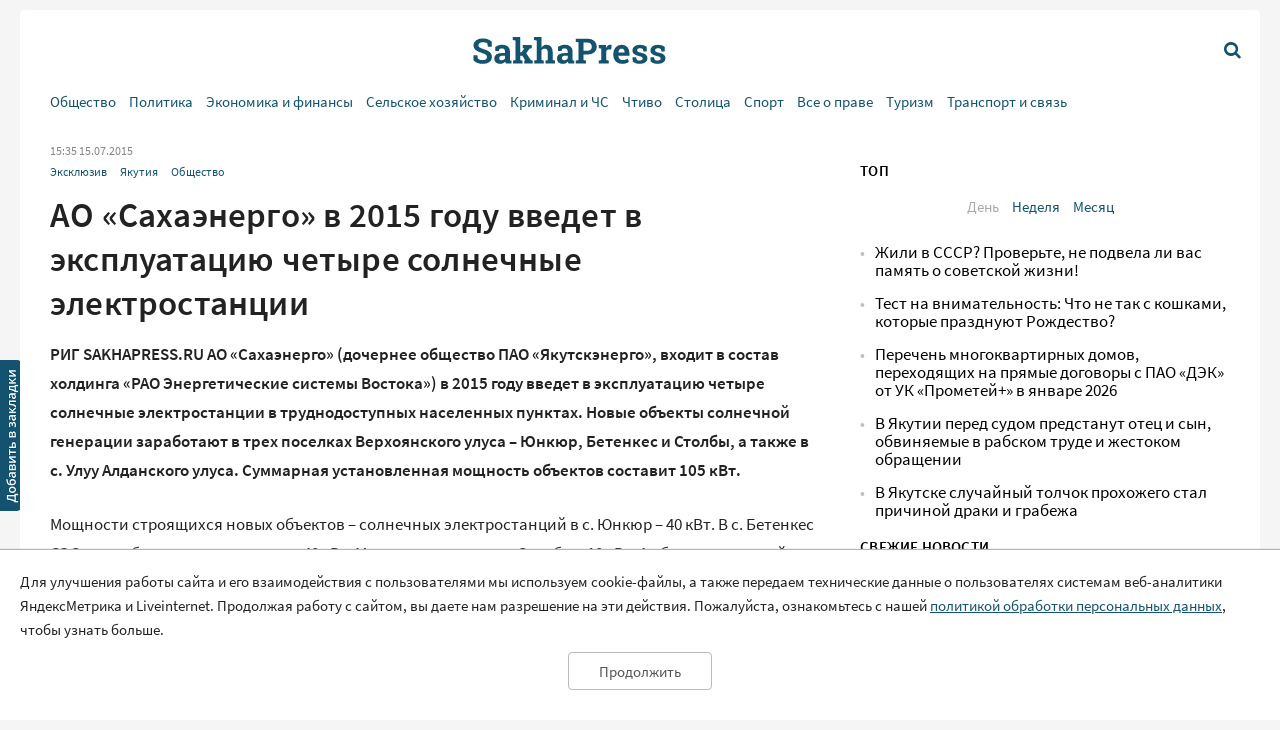

--- FILE ---
content_type: text/html; charset=UTF-8
request_url: https://sakhapress.ru/archives/199877
body_size: 11017
content:
<!DOCTYPE html>
<html lang="ru">

<head>
    <meta charset="utf-8">
    <title>      АО «Сахаэнерго» в 2015 году введет в эксплуатацию четыре солнечные электростанции | SakhaPress.ru
  </title>
    <meta name="description" content="      РИГ .RU АО «Сахаэнерго» (дочернее общество ПАО «Якутскэнерго», входит в состав холдинга «РАО Энергетические системы Востока») в 2015 году введет в эксплуатацию четыре солнечные электростанции в труднодоступных населенных пунктах. Новые объекты солнечной генерации заработают в трех поселках Верхоянского улуса – Юнкюр, Бетенкес и Столбы, а также в с. Улуу Алданского...
  ">
    <meta name="viewport" content="width=device-width, initial-scale=1">
    <meta name="yandex-verification" content="c6b337edaf8ef4c2" />
    <meta name="google-site-verification" content="y7-9fESnb7W3EC6SSG8Gg-Y4oqJRRQIyheWuz1eyYIU" />
          <link rel="canonical" href="https://sakhapress.ru/archives/199877" />
      <link rel="amphtml" href="https://sakhapress.ru/amp/archives/199877">
            <script type="application/ld+json">
	{
		"@context": "http://schema.org",
		"@type": "NewsArticle",
		"mainEntityOfPage": {
		"@type": "WebPage",
		"@id": "https://sakhapress.ru/archives/199877"
	},
	"headline": "АО «Сахаэнерго» в 2015 году введет в эксплуатацию четыре солнечные электростанции",
	"image": {
	"@type": "ImageObject",
		"url": "https://sakhapress.ru/img/logo_big_1180n620.png",
	"width": 1180,
	"height": 620
	},
"datePublished": "2015-07-15T15:35:00+09:00",
"dateModified": "2015-07-15T15:35:00+09:00",
"author": {
"@type": "Person",
"name": "SakhaPress.Ru"
},
"publisher": {
"@type": "Organization",
"name": "SakhaPress.Ru",
"logo": {
"@type": "ImageObject",
"url": "https://sakhapress.ru/img/logo_mini_168n60.png",
"width": 168,
"height": 60
}
},
"description": "РИГ .RU АО «Сахаэнерго» (дочернее общество ПАО «Якутскэнерго», входит в состав холдинга «РАО Энергетические системы Востока») в 2015 году введет в эксплуатацию четыре солнечные электростанции в труднодоступных населенных пунктах. Новые объекты солнечной генерации заработают в трех поселках Верхоянского улуса – Юнкюр, Бетенкес и Столбы, а также в с. Улуу Алданского..."
}
</script>            <meta property="og:url" content="https://sakhapress.ru/archives/199877">
 <meta property="og:type" content="article">
 <meta property="og:title" content="АО «Сахаэнерго» в 2015 году введет в эксплуатацию четыре солнечные электростанции">
  <meta property="og:image" content="https://sakhapress.ru/img/logo_big_1180n620.png">
 <meta property="og:image:width" content="1180">
 <meta property="og:image:height" content="620">
  <meta property="og:description" content="РИГ .RU АО «Сахаэнерго» (дочернее общество ПАО «Якутскэнерго», входит в состав холдинга «РАО Энергетические системы Востока») в 2015 году введет в эксплуатацию четыре солнечные электростанции в труднодоступных населенных пунктах. Новые объекты солнечной генерации заработают в трех поселках Верхоянского улуса – Юнкюр, Бетенкес и Столбы, а также в с. Улуу Алданского...">
 <meta property="og:site_name" content="Sakhapress.ru">
 <meta property="og:locale" content="ru_RU">
 <meta property="article:author" content="Sakhapress.ru">  
    <link rel="icon" href="/favicon-16.png" sizes="16x16" type="image/png">
    <link rel="icon" href="/favicon-32.png" sizes="32x32" type="image/png">
    <link rel="icon" href="/favicon-48.png" sizes="48x48" type="image/png">
    <link rel="icon" href="/favicon-62.png" sizes="62x62" type="image/png">
    <link rel="icon" href="/favicon-192.png" sizes="192x192" type="image/png">
    <link rel="alternate" type="application/rss+xml" href="http://sakhapress.ru/feed" />

    <link rel="preload" as="style" href="https://sakhapress.ru/build/assets/user-fa587cb6.css" /><link rel="modulepreload" href="https://sakhapress.ru/build/assets/user-85237fbb.js" /><link rel="stylesheet" href="https://sakhapress.ru/build/assets/user-fa587cb6.css" /><script type="module" src="https://sakhapress.ru/build/assets/user-85237fbb.js"></script>            <!-- Yandex.RTB -->
        <script>
            window.yaContextCb = window.yaContextCb || []
        </script>
        <script src="https://yandex.ru/ads/system/context.js" async></script>
    </head>

<body id='up'>
        <div>
        <a id="top" href="#up"><i class="icon icon-up-big"></i></a>
    </div>
    <a id="bookmarkme" href="#" rel="sidebar" title="SakhaPress.ru"><img alt='bookmark'
            src="/img/bookmark.png"></a>
    <div class="vFromDesktop">
		<div class="container">
		<div class="header_banner">
									<!-- Yandex.RTB R-A-81595-28 -->
<div id="yandex_rtb_R-A-81595-28"></div>
<script>window.yaContextCb.push(()=>{
  Ya.Context.AdvManager.render({
    renderTo: 'yandex_rtb_R-A-81595-28',
    blockId: 'R-A-81595-28'
  })
})</script>
					</div>
	</div>
	</div>
<div class="vBeforeDesktop">
		<div class="container">
		<div class="header_banner">
									<!-- Yandex.RTB R-A-81595-26 -->
<div id="yandex_rtb_R-A-81595-26"></div>
<script>window.yaContextCb.push(()=>{
  Ya.Context.AdvManager.render({
    renderTo: 'yandex_rtb_R-A-81595-26',
    blockId: 'R-A-81595-26'
  })
})</script>
					</div>
	</div>
	</div>
    <header class="vBeforeDesktop">
	<div class="container">
		<div class="wrapper">
			<div class="cell logo">
				<a class="link" href='/'>
					<img alt="SakhaPress Logo" src="/img/logo.png?v=3">
				</a>
			</div>
			<div class="cell alignright menu_button">
				<a href="#" class="open_menu"><i class="icon icon-menu"></i></a>
			</div>
		</div>
		<div class="menu">
	<div class="content">
		<ul class="categories_items">

						<li class="item"><a href="https://sakhapress.ru/archives/category/society"
					class="link">Общество</a></li>
						<li class="item"><a href="https://sakhapress.ru/archives/category/politics"
					class="link">Политика</a></li>
						<li class="item"><a href="https://sakhapress.ru/archives/category/economy"
					class="link">Экономика и финансы</a></li>
						<li class="item"><a href="https://sakhapress.ru/archives/category/dorogi-yakutii"
					class="link">Сельское хозяйство</a></li>
						<li class="item"><a href="https://sakhapress.ru/archives/category/criminal"
					class="link">Криминал и ЧС</a></li>
						<li class="item"><a href="https://sakhapress.ru/archives/category/read"
					class="link">Чтиво</a></li>
						<li class="item"><a href="https://sakhapress.ru/archives/category/capital"
					class="link">Столица</a></li>
						<li class="item"><a href="https://sakhapress.ru/archives/category/sport"
					class="link">Спорт</a></li>
						<li class="item"><a href="https://sakhapress.ru/archives/category/vse-o-prave"
					class="link">Все о праве</a></li>
						<li class="item"><a href="https://sakhapress.ru/archives/category/turizm"
					class="link">Туризм</a></li>
						<li class="item"><a href="https://sakhapress.ru/archives/category/discounts"
					class="link">Транспорт и связь</a></li>
			
			<li class="item search_item"><a href="https://sakhapress.ru/search" class="link"><i
						class="icon icon-search"></i>Поиск</a></li>
		</ul>
	</div>
</div>	</div>
</header>
<div class="container vFromDesktop">
	<header>
		<div class="wrapper">
			<div class="cell">

			</div>
			<div class="cell logo">
				<a class="link" href='/'>
					<div class="svg">

					</div>
				</a>
			</div>
			<div class="cell alignright menu_button">
				<a href="https://sakhapress.ru/search" class="search"><i class="icon icon-search"></i></a>
			</div>
		</div>
	</header>
</div>
<div class="container vFromDesktop">
	<div class="nav ">

		<div class="menu">
	<div class="content">
		<ul class="categories_items">

						<li class="item"><a href="https://sakhapress.ru/archives/category/society"
					class="link">Общество</a></li>
						<li class="item"><a href="https://sakhapress.ru/archives/category/politics"
					class="link">Политика</a></li>
						<li class="item"><a href="https://sakhapress.ru/archives/category/economy"
					class="link">Экономика и финансы</a></li>
						<li class="item"><a href="https://sakhapress.ru/archives/category/dorogi-yakutii"
					class="link">Сельское хозяйство</a></li>
						<li class="item"><a href="https://sakhapress.ru/archives/category/criminal"
					class="link">Криминал и ЧС</a></li>
						<li class="item"><a href="https://sakhapress.ru/archives/category/read"
					class="link">Чтиво</a></li>
						<li class="item"><a href="https://sakhapress.ru/archives/category/capital"
					class="link">Столица</a></li>
						<li class="item"><a href="https://sakhapress.ru/archives/category/sport"
					class="link">Спорт</a></li>
						<li class="item"><a href="https://sakhapress.ru/archives/category/vse-o-prave"
					class="link">Все о праве</a></li>
						<li class="item"><a href="https://sakhapress.ru/archives/category/turizm"
					class="link">Туризм</a></li>
						<li class="item"><a href="https://sakhapress.ru/archives/category/discounts"
					class="link">Транспорт и связь</a></li>
			
			<li class="item search_item"><a href="https://sakhapress.ru/search" class="link"><i
						class="icon icon-search"></i>Поиск</a></li>
		</ul>
	</div>
</div>
	</div>
</div>    <div class="container">
        <main>
                  <div class="row">
          <div class="eight columns">
              <div class="content">
                  <div class="meta">
	<span class="date">15:35 15.07.2015</span>
	</div>                  <ul class="categories_items">
		<li class="item"><a class="link" href='https://sakhapress.ru/archives/category/eksklyuziv'>Эксклюзив</a></li>
		<li class="item"><a class="link" href='https://sakhapress.ru/archives/category/yakutia'>Якутия</a></li>
		<li class="item"><a class="link" href='https://sakhapress.ru/archives/category/society'>Общество</a></li>
	</ul>                  <h1>АО «Сахаэнерго» в 2015 году введет в эксплуатацию четыре солнечные электростанции</h1>                                    <div class="text">
	  <p><strong>РИГ SAKHAPRESS.RU АО &laquo;Сахаэнерго&raquo; (дочернее общество ПАО &laquo;Якутскэнерго&raquo;, входит в состав холдинга &laquo;РАО Энергетические системы Востока&raquo;) в 2015 году введет в эксплуатацию четыре солнечные электростанции в труднодоступных населенных пунктах. Новые объекты солнечной генерации заработают в трех поселках Верхоянского улуса &ndash; Юнкюр, Бетенкес и Столбы, а также в с. Улуу Алданского улуса. Суммарная установленная мощность объектов составит 105 кВт.</strong></p>  <p>Мощности строящихся новых объектов &ndash; солнечных электростанций в с. Юнкюр &ndash; 40 кВт. В с. Бетенкес СЭС также будет иметь мощность 40 кВт. Мощность станции с. Столбы &ndash; 10 кВт. А объект солнечной генерации в Алданском улусе с. Улуу составит 15 кВт. По подсчетам специалистов экономия топлива при эксплуатации новых солнечных электростанций за один год работы должна превысить 40 тонн дизельного топлива.</p><div class="banner vFromDesktop"> 		<!-- Yandex.RTB R-A-81595-33 -->  <div id="yandex_rtb_R-A-81595-33"></div>  <script>
window.yaContextCb.push(()=>{
	Ya.Context.AdvManager.render({
		"blockId": "R-A-81595-33",
		"renderTo": "yandex_rtb_R-A-81595-33"
	})
})
</script> 	</div>  <div class="banner vBeforeDesktop"> 		<!-- Yandex.RTB R-A-81595-27 -->  <div id="yandex_rtb_R-A-81595-27"></div>  <script>window.yaContextCb.push(()=>{
	Ya.Context.AdvManager.render({
		"blockId": "R-A-81595-27",
		"renderTo": "yandex_rtb_R-A-81595-27"
	})
})
</script> 	</div>   <p>Солнечные станции интегрированы в существующие системы энергоснабжения поселков и составляют единый энергетический комплекс с действующими в населенных пунктах электростанциями. Для повышения эффективности функционирования солнечных панелей они закреплены на поворотно-наклонную конструкцию. Такое решение позволяет изменять положение принимающих элементов в сезонных режимах &laquo;зима &ndash; лето&raquo; без использования малых вспомогательных механизмов. Конструкция СЭС представляет собой металлический каркас. Расположение панелей солнечных модулей на конструкции выполнено на устойчивой подставке по направлению к югу, наклонная поверхность при этом выбрана с расчетом от 30&deg; до 75&deg; к поверхности земли.</p>  <p>На сегодняшний день ПАО &laquo;Якутскэнерго&raquo; и АО &laquo;Сахаэнерго&raquo; успешно эксплуатируют 8 солнечных электростанций: СЭС Ючюгей, СЭС Батамай, СЭС Дулгалах, СЭС Куду-Кюель, СЭС Джаргалах, СЭС Тойон-Ары, СЭС Эйик и СЭС Куберганя. Действующие объекты генерации позволяют экономить 61,6 тонн дизельного топлива в год.</p>  <p>В 3 квартале 2015 года в поселке Батагай также будет сдана в промышленную эксплуатацию крупнейшая в Арктике солнечная станция мощностью 1 МВт. Среднегодовая выработка СЭС Батагай составит 1,2 млн кВт&middot;ч, экономия топлива - 300 тонн дизельного топлива в год или 16 млн рублей в ценах 2015 года.</p>  <p>&laquo;Многолетний опыт эксплуатации солнечных установок на территории Якутии позволяет утверждать, что благодаря работе СЭС удалось улучшить надежность электроснабжения потребителей изолированных населенных пунктов и добиться экономии дизельного топлива. Также замещение части выработки электроэнергии СЭС способствовало уменьшению износа оборудования дизельной станции&raquo;, &ndash; сказал Александр Корякин, заместитель генерального директора по инновациям, НИОКР и капитальному строительству АО &laquo;Сахаэнерго&raquo;:</p>  <p><strong>Пресс-служба АО &laquo;Сахаэнерго&raquo;</strong></p>
	</div>                                                                        <div class="banner vFromDesktop">
		<!-- Yandex.RTB R-A-81595-33 -->
<div id="yandex_rtb_R-A-81595-33"></div>
<script>
window.yaContextCb.push(()=>{
	Ya.Context.AdvManager.render({
		"blockId": "R-A-81595-33",
		"renderTo": "yandex_rtb_R-A-81595-33"
	})
})
</script>
	</div>

<div class="banner vBeforeDesktop">
		<!-- Yandex.RTB R-A-81595-25 -->
<div id="yandex_rtb_R-A-81595-25"></div>
<script type="text/javascript">
    (function(w, d, n, s, t) {
        w[n] = w[n] || [];
        w[n].push(function() {
            Ya.Context.AdvManager.render({
                blockId: "R-A-81595-25",
                renderTo: "yandex_rtb_R-A-81595-25",
                async: true
            });
        });
        t = d.getElementsByTagName("script")[0];
        s = d.createElement("script");
        s.type = "text/javascript";
        s.src = "//an.yandex.ru/system/context.js";
        s.async = true;
        t.parentNode.insertBefore(s, t);
    })(this, this.document, "yandexContextAsyncCallbacks");
</script>
	</div>
                  <a class="dft_button" href='#comments'>
  	Прокомментировать
  </a>
                    <a class="telegram_link" rel="nofollow" href='https://t.me/sakhapress1'><i class="icon icon-telegram"></i>Наш канал в Telegram</a>                  <div class="share">
	<script src="https://yastatic.net/es5-shims/0.0.2/es5-shims.min.js"></script>
	<script src="https://yastatic.net/share2/share.js"></script>
	<div class="ya-share2" data-services="vkontakte,odnoklassniki,twitter,whatsapp,telegram"></div>
</div>                  <div id="comments" class="comments">
	<div class="items">
						<h2 style="display: none">Комментарии</h2>
					</div>
	<h2>Добавить комментарий</h2>
<form action="https://sakhapress.ru/comments/store" method='post' id="create_comment">
	<div class="form_group">
		<label class="author" for="comment_author">Имя</label>
		<input required="required" id="comment_author" type="text" name="author" value="">
	</div>
	<div class="form_group">
		<label class="comment" for="comment_text">Ваш комментарий</label>
		<textarea required="required" id='comment_text' class="u-full-width" name='text'></textarea>
	</div> 
	<div class="form_group meta">
		<input id="email" type="text" name="email" value="">
		<input id="comment_time" type="hidden" name="comment_time" value="[base64]">
		<input type="hidden" name="_token" value="GPrvMSBQGy1UPrxd141bte5zCY0nQ3WvV5pRAIBU">
		<input type="hidden" name="post_id" value="199877">
	</div>
	<div class="alignright">
		<input id='submit_comment' class="button-primary" type="submit" value="Отправить">
	</div>
</form></div>
                                        <div>
<!-- Yandex Native Ads C-A-81595-31 -->
<div id="yandex_rtb_C-A-81595-31"></div>
<script>window.yaContextCb.push(()=>{
  Ya.Context.AdvManager.renderWidget({
    renderTo: 'yandex_rtb_C-A-81595-31',
    blockId: 'C-A-81595-31'
  })
})</script>

</div>                      <div class="day_themes">
    <h2>Это актуально!</h2>
            <div class="row">
                            <div class="four columns">
                    <div class="theme">
                                                    <div class="image">
                                <a href="https://sakhapress.ru/archives/308779">
                                    <img alt="Проверь знание ПДД: три сложных вопроса о буксировке, стоянке и знаках" src="/thumbnails/400/250/wp-content/uploads/2026/01/1cOmJah0f3.jpg">
                                </a>
                            </div>
                                                <div class="title">
                            <a class="link bold" href="https://sakhapress.ru/archives/308779">Проверь знание ПДД: три сложных вопроса о буксировке, стоянке и знаках</a>
                        </div>
                    </div>
                </div>
                            <div class="four columns">
                    <div class="theme">
                                                    <div class="image">
                                <a href="https://sakhapress.ru/archives/308775">
                                    <img alt="Тест на внимательность для детей и взрослых: Найдите спрятавшегося червячка на картинке за 5 секунд" src="/thumbnails/400/250/wp-content/uploads/2026/01/p94aKskL9z.jpg">
                                </a>
                            </div>
                                                <div class="title">
                            <a class="link bold" href="https://sakhapress.ru/archives/308775">Тест на внимательность для детей и взрослых: Найдите спрятавшегося червячка на картинке за 5 секунд</a>
                        </div>
                    </div>
                </div>
                            <div class="four columns">
                    <div class="theme">
                                                    <div class="image">
                                <a href="https://sakhapress.ru/archives/308774">
                                    <img alt="Гороскоп на выходные 17-18 января: Кого ждет романтическое приключение, а кого — выгодная сделка?" src="/thumbnails/400/250/wp-content/uploads/2026/01/GBFQgUGlJi.jpg">
                                </a>
                            </div>
                                                <div class="title">
                            <a class="link bold" href="https://sakhapress.ru/archives/308774">Гороскоп на выходные 17-18 января: Кого ждет романтическое приключение, а кого — выгодная сделка?</a>
                        </div>
                    </div>
                </div>
                    </div>
            <div class="row">
                            <div class="four columns">
                    <div class="theme">
                                                    <div class="image">
                                <a href="https://sakhapress.ru/archives/308758">
                                    <img alt="Жили в СССР? Проверьте, не подвела ли вас память о советской жизни!" src="/thumbnails/400/250/wp-content/uploads/2026/01/Giz0OV3pb8.jpg">
                                </a>
                            </div>
                                                <div class="title">
                            <a class="link bold" href="https://sakhapress.ru/archives/308758">Жили в СССР? Проверьте, не подвела ли вас память о советской жизни!</a>
                        </div>
                    </div>
                </div>
                            <div class="four columns">
                    <div class="theme">
                                                    <div class="image">
                                <a href="https://sakhapress.ru/archives/308757">
                                    <img alt="Тест на внимательность: Что не так с кошками, которые празднуют Рождество?" src="/thumbnails/400/250/wp-content/uploads/2026/01/wqAOGEicdE.jpg">
                                </a>
                            </div>
                                                <div class="title">
                            <a class="link bold" href="https://sakhapress.ru/archives/308757">Тест на внимательность: Что не так с кошками, которые празднуют Рождество?</a>
                        </div>
                    </div>
                </div>
                            <div class="four columns">
                    <div class="theme">
                                                    <div class="image">
                                <a href="https://sakhapress.ru/archives/308756">
                                    <img alt="Мошенники массово скупают аккаунты MAX у студентов и школьников: Как не стать их жертвой и соучастником" src="/thumbnails/400/250/wp-content/uploads/2026/01/FhkZzMIbNq.jpg">
                                </a>
                            </div>
                                                <div class="title">
                            <a class="link bold" href="https://sakhapress.ru/archives/308756">Мошенники массово скупают аккаунты MAX у студентов и школьников: Как не стать их жертвой и соучастником</a>
                        </div>
                    </div>
                </div>
                    </div>
    
</div>
                                </div>
          </div>
          <div class="four columns">
              <div class="banner vFromDesktop">
		<!-- Yandex.RTB R-A-81595-29 -->
<div id="yandex_rtb_R-A-81595-29"></div>
<script>window.yaContextCb.push(()=>{
  Ya.Context.AdvManager.render({
    renderTo: 'yandex_rtb_R-A-81595-29',
    blockId: 'R-A-81595-29'
  })
})</script>
	</div>

<div class="top">
 	<h2>ТОП</h2>
 	<ul class="switcher">  
 		<li><a id="popular_day" class="current item" href="#">День</a></li> 
 		<li><a id="popular_week" class="item" href="#">Неделя</a></li>  
 		<li><a id="popular_month" class="item" href="#">Месяц</a></li> 
 	</ul>
 	<ul class="items popular_day">
 		 
 		<li class="item"><a class="link" href="https://sakhapress.ru/archives/308758">Жили в СССР? Проверьте, не подвела ли вас память о советской жизни!</a></li>
 		 
 		<li class="item"><a class="link" href="https://sakhapress.ru/archives/308757">Тест на внимательность: Что не так с кошками, которые празднуют Рождество?</a></li>
 		 
 		<li class="item"><a class="link" href="https://sakhapress.ru/archives/308753">Перечень многоквартирных домов, переходящих на прямые договоры с ПАО «ДЭК» от УК «Прометей+» в январе 2026</a></li>
 		 
 		<li class="item"><a class="link" href="https://sakhapress.ru/archives/308754">В Якутии перед судом предстанут отец и сын, обвиняемые в рабском труде и жестоком обращении</a></li>
 		 
 		<li class="item"><a class="link" href="https://sakhapress.ru/archives/308766">В Якутске случайный толчок прохожего стал причиной драки и грабежа</a></li>
 		 	</ul>
 	<ul style="display: none" class="items popular_week">
 		 
 		<li class="item"><a class="link" href="https://sakhapress.ru/archives/308671">Забавная головоломка: найдите одно отличие между двумя котиками</a></li>
 		 
 		<li class="item"><a class="link" href="https://sakhapress.ru/archives/308658">Найди одно отличие: милая головоломка для разминки мозга</a></li>
 		 
 		<li class="item"><a class="link" href="https://sakhapress.ru/archives/308642">Тест для знатоков: 8 вопросов о жизни в СССР, на которые легко ответили бы только свидетели той эпохи</a></li>
 		 
 		<li class="item"><a class="link" href="https://sakhapress.ru/archives/308676">Тест для ностальгирующих: 8 вопросов о жизни в СССР, на которые ответят только знатоки</a></li>
 		 
 		<li class="item"><a class="link" href="https://sakhapress.ru/archives/308659">Ностальгический тест: 10 каверзных вопросов о жизни в СССР, которые ставят в тупик даже тех, кто там жил</a></li>
 		 	</ul>
 	<ul style="display: none" class="items popular_month">
 		 
 		<li class="item"><a class="link" href="https://sakhapress.ru/archives/308671">Забавная головоломка: найдите одно отличие между двумя котиками</a></li>
 		 
 		<li class="item"><a class="link" href="https://sakhapress.ru/archives/308658">Найди одно отличие: милая головоломка для разминки мозга</a></li>
 		 
 		<li class="item"><a class="link" href="https://sakhapress.ru/archives/308642">Тест для знатоков: 8 вопросов о жизни в СССР, на которые легко ответили бы только свидетели той эпохи</a></li>
 		 
 		<li class="item"><a class="link" href="https://sakhapress.ru/archives/308464">Тест на внимательность: найдите кошечку с телефоном за 5 секунд!</a></li>
 		 
 		<li class="item"><a class="link" href="https://sakhapress.ru/archives/308565">Найди всех лошадей за 10 секунд: головоломка на внимательность со старым деревом и скалами</a></li>
 		 	</ul>
 </div><div class="banner vFromDesktop">
		<!-- Yandex.RTB R-A-81595-19 -->
<div id="yandex_rtb_R-A-81595-19"></div>
<script>
window.yaContextCb.push(() => {
    Ya.Context.AdvManager.render({
        "blockId": "R-A-81595-19",
        "renderTo": "yandex_rtb_R-A-81595-19"
    })
})
</script>
	</div>

    <div class="last_news">
	<h2>Свежие новости</h2>
	<ul class="items">
				<li class="item"><a class="link" href="https://sakhapress.ru/archives/308778">Получал пособия на детей, будучи лишенным прав: суд обязал отца вернуть более 180 тыс. рублей</a></li>
				<li class="item"><a class="link" href="https://sakhapress.ru/archives/308777">Только под угрозой ареста счетов: предприятие в Якутске заплатило 5,5 млн рублей долгов за ЖКУ</a></li>
				<li class="item"><a class="link" href="https://sakhapress.ru/archives/308772">График ремонтных работ энергетиков на период с 17 января по 4 февраля</a></li>
				<li class="item"><a class="link" href="https://sakhapress.ru/archives/308771">Жительница Якутска выбросила с балкона банку с окурками и повредила припаркованный во дворе автомобиль</a></li>
			</ul>
</div><div class="social_networks">
 	<h2>SakhaPress в соцсетях</h2>
 	<div class="row">
 		<div class="six columns">
 			<ul class="items">
 				<li class="item"><a rel="nofollow" target="_blank" href="https://vk.com/sakhapress24" class='link vk'><i class="icon icon-vkontakte"></i>Вконтакте</a></li>
                <li class="item"><a rel="nofollow" target="_blank" href="https://www.youtube.com/channel/UCXHa7v9RRb8ybLW5rwh2gKg?view_as=subscriber" class='link youtube'><i class="icon icon-youtube-play"></i>YouTube</a></li>
                <li class="item"><a rel="nofollow" target="_blank" href="https://ok.ru/sakhapress" class='link ok'><i class="icon icon-odnoklassniki"></i>Одноклассники</a></li>
 			</ul>
 		</div>
 		<div class="six columns">
 			<ul class="items">
 				<li class="item"><a rel="nofollow" target="_blank" href="https://t.me/sakhapress1" class='link telegram'><i class="icon icon-telegram"></i>Telegram</a></li>
 				<li class="item"><a rel="nofollow" target="_blank" href="https://chat.whatsapp.com/De97XpzT3701bPaTScsuqp" class='link whatsapp'><i class="icon icon-whatsapp"></i>WhatsApp</a></li>
 			</ul>
 		</div>
 	</div>
 </div>

 <!--<a rel="nofollow" class="dft_button" href='https://www.instagram.com/sakhapress1/'><i class="icon icon-instagram"></i>Присоединиться</a>-->
<div class='weather vFromDesktop'>
	<h2>Погода</h2>
	<div class="informer">
		<a href="https://clck.yandex.ru/redir/dtype=stred/pid=7/cid=1228/*https://yandex.ru/pogoda/74" target="_blank"><img class="lozad" data-src="https://info.weather.yandex.net/74/2_white.ru.png?domain=ru" border="0" alt="Яндекс.Погода"/><img width="1" height="1" src="https://clck.yandex.ru/click/dtype=stred/pid=7/cid=1227/*https://img.yandex.ru/i/pix.gif" alt="" border="0"/></a>
	</div>
</div><noindex>
<div class='currency vFromDesktop'>
	<h2>Курс валют</h2>
<iframe class="lozad" style="width:100%;border:0;overflow:hidden;background-color:transparent;height:235px" scrolling="no" data-src="https://fortrader.org/informers/getInformer?st=1&cat=7&title=%D0%9A%D1%83%D1%80%D1%81%D1%8B%20%D0%B2%D0%B0%D0%BB%D1%8E%D1%82%20%D0%A6%D0%91%20%D0%A0%D0%A4&texts=%7B%22toolTitle%22%3A%22%D0%92%D0%B0%D0%BB%D1%8E%D1%82%D0%B0%22%2C%22todayCourse%22%3A%22RUB%22%7D&mult=1&showGetBtn=0&hideHeader=0&hideDate=0&w=0&codes=1&colors=false&items=2%2C21&columns=todayCourse&toCur=11111"></iframe>
</div>
</noindex>          </div>
      </div>
          </main>
    </div>
    <div class="container">
	<footer>
		<div class="row">
			<div class="four columns">
				<ul class="items">
					<li class="item"><span class="age">18+</span> Все права защищены.</li>
					<li class="item">Сетевое издание Sakhapress зарегистрировано в Федеральной службе по надзору в сфере связи, информационных технологий и массовых коммуникаций (Роскомнадзор) 29 мая 2017 года. Свидетельство о регистрации Эл № ФС77-69888.</li>
				</ul>
			</div> 
			<div class="four columns">
				<ul class="items">
					<li class="item">Использование текстовых и иных материалов с сайта Сетевого издания Sakhapress на иных ресурсах в сети Интернет и в социальных сетях разрешается только с письменного согласия редакции Sakhapress и гиперссылкой на сайт Sakhapress.</li>
					<li class="item">В сетевом издании Sakhapress возможны упоминания <a class="link" href="https://minjust.gov.ru/ru/activity/directions/998/">иноагентов</a> и
					<a class="link" href="https://minjust.gov.ru/ru/documents/7822/">запрещенных организаций</a>. Списки пополняются.
					Организация Metа, ее продукты Instagram и Facebook запрещены в РФ за экстремизм.</li>
					<li class="item">Разработка сайта: <a style="text-decoration: none; color: white" href='https://iolky.ru/'><span style="color: #7f9cf5 ">io</span>lky</a></li>
				</ul>
			</div>
			<div class="four columns">
				<ul class="items">
					<li class="item">Главный редактор: Яровиков А.Д.</li>
					<li class="item">Учредитель: ИП "Мурсакулова Э.М."</li>
					<li class="item">Телефон редакции: +7-914-273-40-15</li>
					<li class="item">E-mail редакции: sakhapress@mail.ru</li>
				</ul>
			</div>
		</div>
		<div class="row">
			<div class="four columns">
				<ul class="items">
					<li class="item"><a class="link" href='/page/rules'>Правила сайта</a></li>
					<li class="item"><a class="link" href='/page/politika-obrabotki-personalnyh-dannyh'>Политика обработки персональных данных</a></li>
					<li class="item"><a class="link" href='/page/prays-list'>Размещение рекламы</a></li>
					<li class="item"><a class="link" href='/page/kontakty'>Контакты</a></li>
				</ul>
			</div>
			<div class="eight columns">
					<!--LiveInternet counter--><script type="text/javascript">
document.write('<a href="//www.liveinternet.ru/click" '+
'target="_blank"><img src="//counter.yadro.ru/hit?t44.6;r'+
escape(document.referrer)+((typeof(screen)=='undefined')?'':
';s'+screen.width+''+screen.height+''+(screen.colorDepth?
screen.colorDepth:screen.pixelDepth))+';u'+escape(document.URL)+
';h'+escape(document.title.substring(0,150))+';'+Math.random()+
'" alt="" title="LiveInternet" '+
'border="0" width="31" height="31"><\/a>')
</script><!--/LiveInternet-->

<!-- Yandex.Metrika counter -->
<script type="text/javascript" >
   (function(m,e,t,r,i,k,a){m[i]=m[i]||function(){(m[i].a=m[i].a||[]).push(arguments)};
   m[i].l=1*new Date();k=e.createElement(t),a=e.getElementsByTagName(t)[0],k.async=1,k.src=r,a.parentNode.insertBefore(k,a)})
   (window, document, "script", "https://mc.yandex.ru/metrika/tag.js", "ym");

   ym(51179711, "init", {
        clickmap:true,
        trackLinks:true,
        accurateTrackBounce:true
   });
</script>
<noscript><div><img src="https://mc.yandex.ru/watch/51179711" style="position:absolute; left:-9999px;" alt="" /></div></noscript>
<!-- /Yandex.Metrika counter -->

			</div>
		</div>
		
	</footer>
</div>    <div id="personal_data_policy_card" style="display: none;">
        <p>Для улучшения работы сайта и его взаимодействия с пользователями мы используем cookie-файлы, а также передаем
            технические данные о пользователях системам веб-аналитики ЯндексМетрика и Liveinternet. Продолжая работу с
            сайтом, вы даете нам разрешение на эти действия. Пожалуйста, ознакомьтесь с нашей <a
                href="https://sakhapress.ru/page/politika-obrabotki-personalnyh-dannyh">политикой обработки персональных
                данных</a>, чтобы узнать больше.</p>
        <div class="button_container"><button>Продолжить</button></div>
    </div>
    <!-- Yandex.RTB R-A-81595-34 -->
    <script>
        window.yaContextCb.push(() => {
            Ya.Context.AdvManager.render({
                "blockId": "R-A-81595-34",
                "type": "fullscreen",
                "platform": "touch"
            })
        })
    </script>
</body>

</html>
